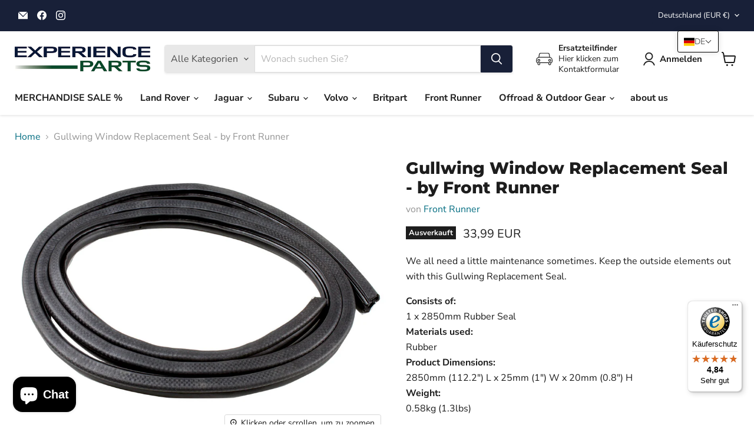

--- FILE ---
content_type: text/html; charset=utf-8
request_url: https://www.experience-parts.de/collections/all/products/fr1000099?view=recently-viewed
body_size: 923
content:










  









<div
  class="productgrid--item  imagestyle--natural      productitem--emphasis  product-recently-viewed-card    show-actions--mobile"
  data-product-item
  data-product-quickshop-url="/collections/all/products/fr1000099"
  
    data-recently-viewed-card
  
>
  <div class="productitem" data-product-item-content>
    
    
    
    

    

    

    <div class="productitem__container">
      <div class="product-recently-viewed-card-time" data-product-handle="fr1000099">
      <button
        class="product-recently-viewed-card-remove"
        aria-label="close"
        data-remove-recently-viewed
      >
        


                                                                        <svg class="icon-remove "    aria-hidden="true"    focusable="false"    role="presentation"    xmlns="http://www.w3.org/2000/svg" width="10" height="10" viewBox="0 0 10 10" xmlns="http://www.w3.org/2000/svg">      <path fill="currentColor" d="M6.08785659,5 L9.77469752,1.31315906 L8.68684094,0.225302476 L5,3.91214341 L1.31315906,0.225302476 L0.225302476,1.31315906 L3.91214341,5 L0.225302476,8.68684094 L1.31315906,9.77469752 L5,6.08785659 L8.68684094,9.77469752 L9.77469752,8.68684094 L6.08785659,5 Z"></path>    </svg>                                              

      </button>
    </div>

      <div class="productitem__image-container">
        <a
          class="productitem--image-link"
          href="/collections/all/products/fr1000099"
          tabindex="-1"
          data-product-page-link
        >
          <figure
            class="productitem--image"
            data-product-item-image
            
              style="--product-grid-item-image-aspect-ratio: 1.3333333333333333;"
            
          >
            
              
                
                

  
    <noscript data-rimg-noscript>
      <img
        
          src="//www.experience-parts.de/cdn/shop/products/gwsg001_1_512x384.jpg?v=1756188148"
        

        alt=""
        data-rimg="noscript"
        srcset="//www.experience-parts.de/cdn/shop/products/gwsg001_1_512x384.jpg?v=1756188148 1x, //www.experience-parts.de/cdn/shop/products/gwsg001_1_1024x768.jpg?v=1756188148 2x"
        class="productitem--image-alternate"
        
        
      >
    </noscript>
  

  <img
    
      src="//www.experience-parts.de/cdn/shop/products/gwsg001_1_512x384.jpg?v=1756188148"
    
    alt=""

    
      data-rimg="lazy"
      data-rimg-scale="1"
      data-rimg-template="//www.experience-parts.de/cdn/shop/products/gwsg001_1_{size}.jpg?v=1756188148"
      data-rimg-max="1024x768"
      data-rimg-crop="false"
      
      srcset="data:image/svg+xml;utf8,<svg%20xmlns='http://www.w3.org/2000/svg'%20width='512'%20height='384'></svg>"
    

    class="productitem--image-alternate"
    
    
  >



  <div data-rimg-canvas></div>


              
              

  
    <noscript data-rimg-noscript>
      <img
        
          src="//www.experience-parts.de/cdn/shop/products/gwsg001_2_6d2f0f63-286b-43c6-a41f-09413152bb4c_512x384.jpg?v=1756188148"
        

        alt=""
        data-rimg="noscript"
        srcset="//www.experience-parts.de/cdn/shop/products/gwsg001_2_6d2f0f63-286b-43c6-a41f-09413152bb4c_512x384.jpg?v=1756188148 1x, //www.experience-parts.de/cdn/shop/products/gwsg001_2_6d2f0f63-286b-43c6-a41f-09413152bb4c_1024x768.jpg?v=1756188148 2x"
        class="productitem--image-primary"
        
        
      >
    </noscript>
  

  <img
    
      src="//www.experience-parts.de/cdn/shop/products/gwsg001_2_6d2f0f63-286b-43c6-a41f-09413152bb4c_512x384.jpg?v=1756188148"
    
    alt=""

    
      data-rimg="lazy"
      data-rimg-scale="1"
      data-rimg-template="//www.experience-parts.de/cdn/shop/products/gwsg001_2_6d2f0f63-286b-43c6-a41f-09413152bb4c_{size}.jpg?v=1756188148"
      data-rimg-max="1024x768"
      data-rimg-crop="false"
      
      srcset="data:image/svg+xml;utf8,<svg%20xmlns='http://www.w3.org/2000/svg'%20width='512'%20height='384'></svg>"
    

    class="productitem--image-primary"
    
    
  >



  <div data-rimg-canvas></div>


            

            


























<span class="productitem__badge productitem__badge--soldout">
    Ausverkauft
  </span>

            <span class="visually-hidden">Gullwing Window Replacement Seal - by Front Runner</span>
          </figure>
        </a>
      </div><div class="productitem--info">
        
          
        

        
          






























<div class="price productitem__price ">
  
    <div
      class="price__compare-at visible"
      data-price-compare-container
    >

      
        <span class="money price__original" data-price-original></span>
      
    </div>


    
      
      <div class="price__compare-at--hidden" data-compare-price-range-hidden>
        
          <span class="visually-hidden">Ursprünglicher Preis</span>
          <span class="money price__compare-at--min" data-price-compare-min>
            33,99 EUR
          </span>
          -
          <span class="visually-hidden">Ursprünglicher Preis</span>
          <span class="money price__compare-at--max" data-price-compare-max>
            33,99 EUR
          </span>
        
      </div>
      <div class="price__compare-at--hidden" data-compare-price-hidden>
        <span class="visually-hidden">Ursprünglicher Preis</span>
        <span class="money price__compare-at--single" data-price-compare>
          33,99 EUR
        </span>
      </div>
    
  

  <div class="price__current price__current--emphasize " data-price-container>

    

    
      
      
      <span class="money" data-price>
        33,99 EUR
      </span>
    
    
  </div>

  
    
    <div class="price__current--hidden" data-current-price-range-hidden>
      
        <span class="money price__current--min" data-price-min>33,99 EUR</span>
        -
        <span class="money price__current--max" data-price-max>33,99 EUR</span>
      
    </div>
    <div class="price__current--hidden" data-current-price-hidden>
      <span class="visually-hidden">Aktueller Preis</span>
      <span class="money" data-price>
        33,99 EUR
      </span>
    </div>
  

  
    
    
    
    

    <div
      class="
        productitem__unit-price
        hidden
      "
      data-unit-price
    >
      <span class="productitem__total-quantity" data-total-quantity></span> | <span class="productitem__unit-price--amount money" data-unit-price-amount></span> / <span class="productitem__unit-price--measure" data-unit-price-measure></span>
    </div>
  

  
</div>


        

        <h2 class="productitem--title">
          <a href="/collections/all/products/fr1000099" data-product-page-link>
            Gullwing Window Replacement Seal - by Front Runner
          </a>
        </h2>

        
          
            <span class="productitem--vendor">
              <a href="/collections/vendors?q=Front%20Runner" title="Front Runner">Front Runner</a>
            </span>
          
        

        

        
          

          
            
          
        

        
          <div class="productitem--description">
            <p>We all need a little maintenance sometimes. Keep the outside elements out with this Gullwing Replacement Seal.
Consists of:1 x 2850mm Rubber SealM...</p>

            
              <a
                href="/collections/all/products/fr1000099"
                class="productitem--link"
                data-product-page-link
              >
                Vollständige Details anzeigen
              </a>
            
          </div>
        
      </div>

      
    </div>
  </div>

  
</div>


--- FILE ---
content_type: text/javascript
request_url: https://widgets.trustedshops.com/js/XEB5DE0693966D19810A14D281FB49D2C.js
body_size: 1450
content:
((e,t)=>{const r={shopInfo:{tsId:"XEB5DE0693966D19810A14D281FB49D2C",name:"experience-parts.de",url:"www.experience-parts.de",language:"de",targetMarket:"DEU",ratingVariant:"WIDGET",eTrustedIds:{accountId:"acc-929a157f-e4b0-4cfc-a859-1c67585465eb",channelId:"chl-3b2e5ffb-4d13-483e-b3d3-e719b13479f9"},buyerProtection:{certificateType:"CLASSIC",certificateState:"PRODUCTION",mainProtectionCurrency:"EUR",classicProtectionAmount:100,maxProtectionDuration:30,plusProtectionAmount:2e4,basicProtectionAmount:100,firstCertified:"2021-10-13 13:00:47"},reviewSystem:{rating:{averageRating:4.84,averageRatingCount:94,overallRatingCount:486,distribution:{oneStar:1,twoStars:0,threeStars:1,fourStars:9,fiveStars:83}},reviews:[{average:5,buyerStatement:"Bestellung hat wie immer gut funktioniert. \nPreislich auch wie immer Top.",rawChangeDate:"2025-12-09T06:23:03.000Z",changeDate:"9.12.2025",transactionDate:"28.11.2025"},{average:4,buyerStatement:"Herr Schneider ist hilfsbereit und sehr freundlich.\nWas man von einem Herrn DAG Rogge nicht behaupten kann. Arrogant",rawChangeDate:"2025-12-06T12:45:57.000Z",changeDate:"6.12.2025",transactionDate:"29.11.2025"},{average:5,buyerStatement:"sehr schnelle Lieferung, Danke schön :-)",rawChangeDate:"2025-12-03T08:46:16.000Z",changeDate:"3.12.2025",transactionDate:"26.11.2025"}]},features:["MARS_QUESTIONNAIRE","MARS_PUBLIC_QUESTIONNAIRE","MARS_REVIEWS","MARS_EVENTS","DISABLE_REVIEWREQUEST_SENDING","GUARANTEE_RECOG_CLASSIC_INTEGRATION","SHOP_CONSUMER_MEMBERSHIP"],consentManagementType:"OFF",urls:{profileUrl:"https://www.trustedshops.de/bewertung/info_XEB5DE0693966D19810A14D281FB49D2C.html",profileUrlLegalSection:"https://www.trustedshops.de/bewertung/info_XEB5DE0693966D19810A14D281FB49D2C.html#legal-info",reviewLegalUrl:"https://help.etrusted.com/hc/de/articles/23970864566162"},contractStartDate:"2019-07-25 00:00:00",shopkeeper:{name:"komponentenwerk GmbH & Co. KG",street:"Alte Ratinger Landstraße 23",country:"DE",city:"Wülfrath",zip:"42489"},displayVariant:"full",variant:"full",twoLetterCountryCode:"DE"},"process.env":{STAGE:"prod"},externalConfig:{trustbadgeScriptUrl:"https://widgets.trustedshops.com/assets/trustbadge.js",cdnDomain:"widgets.trustedshops.com"},elementIdSuffix:"-98e3dadd90eb493088abdc5597a70810",buildTimestamp:"2025-12-14T05:28:09.945Z",buildStage:"prod"},a=r=>{const{trustbadgeScriptUrl:a}=r.externalConfig;let n=t.querySelector(`script[src="${a}"]`);n&&t.body.removeChild(n),n=t.createElement("script"),n.src=a,n.charset="utf-8",n.setAttribute("data-type","trustbadge-business-logic"),n.onerror=()=>{throw new Error(`The Trustbadge script could not be loaded from ${a}. Have you maybe selected an invalid TSID?`)},n.onload=()=>{e.trustbadge?.load(r)},t.body.appendChild(n)};"complete"===t.readyState?a(r):e.addEventListener("load",(()=>{a(r)}))})(window,document);

--- FILE ---
content_type: text/javascript; charset=utf-8
request_url: https://www.experience-parts.de/products/fr1000099.js
body_size: 434
content:
{"id":7962779681034,"title":"Gullwing Window Replacement Seal - by Front Runner","handle":"fr1000099","description":"\u003cp\u003e\u003cspan\u003eWe all need a little maintenance sometimes. Keep the outside elements out with this Gullwing Replacement Seal.\u003c\/span\u003e\u003c\/p\u003e\r\n\u003cp\u003e\u003cstrong\u003eConsists of:\u003c\/strong\u003e\u003cbr\u003e1 x 2850mm Rubber Seal\u003cbr\u003e\u003cstrong\u003eMaterials used:\u003cbr\u003e\u003c\/strong\u003eRubber\u003cbr\u003e\u003cstrong\u003eProduct Dimensions:\u003cbr\u003e\u003c\/strong\u003e2850mm (112.2\") L x 25mm (1\") W x 20mm (0.8\") H\u003cbr\u003e\u003cstrong\u003eWeight:\u003cbr\u003e\u003c\/strong\u003e0.58kg (1.3lbs)\u003c\/p\u003e","published_at":"2022-05-24T11:45:23+02:00","created_at":"2022-05-24T11:45:24+02:00","vendor":"Front Runner","type":"Experience Parts Offroad Zubehör","tags":["Hersteller_Front Runner","none","Sonderausstattung_Aussen","Zubehoere_Exterieur"],"price":3399,"price_min":3399,"price_max":3399,"available":false,"price_varies":false,"compare_at_price":3399,"compare_at_price_min":3399,"compare_at_price_max":3399,"compare_at_price_varies":false,"variants":[{"id":43534093091082,"title":"Default Title","option1":"Default Title","option2":null,"option3":null,"sku":"82126.GWSG001","requires_shipping":true,"taxable":true,"featured_image":null,"available":false,"name":"Gullwing Window Replacement Seal - by Front Runner","public_title":null,"options":["Default Title"],"price":3399,"weight":700,"compare_at_price":3399,"inventory_quantity":0,"inventory_management":"shopify","inventory_policy":"deny","barcode":null,"requires_selling_plan":false,"selling_plan_allocations":[]}],"images":["\/\/cdn.shopify.com\/s\/files\/1\/0210\/0074\/products\/gwsg001_2_6d2f0f63-286b-43c6-a41f-09413152bb4c.jpg?v=1756188148","\/\/cdn.shopify.com\/s\/files\/1\/0210\/0074\/products\/gwsg001_1.jpg?v=1756188148"],"featured_image":"\/\/cdn.shopify.com\/s\/files\/1\/0210\/0074\/products\/gwsg001_2_6d2f0f63-286b-43c6-a41f-09413152bb4c.jpg?v=1756188148","options":[{"name":"Title","position":1,"values":["Default Title"]}],"url":"\/products\/fr1000099","media":[{"alt":null,"id":32840772616458,"position":1,"preview_image":{"aspect_ratio":1.333,"height":768,"width":1024,"src":"https:\/\/cdn.shopify.com\/s\/files\/1\/0210\/0074\/products\/gwsg001_2_6d2f0f63-286b-43c6-a41f-09413152bb4c.jpg?v=1756188148"},"aspect_ratio":1.333,"height":768,"media_type":"image","src":"https:\/\/cdn.shopify.com\/s\/files\/1\/0210\/0074\/products\/gwsg001_2_6d2f0f63-286b-43c6-a41f-09413152bb4c.jpg?v=1756188148","width":1024},{"alt":null,"id":32840772649226,"position":2,"preview_image":{"aspect_ratio":1.333,"height":768,"width":1024,"src":"https:\/\/cdn.shopify.com\/s\/files\/1\/0210\/0074\/products\/gwsg001_1.jpg?v=1756188148"},"aspect_ratio":1.333,"height":768,"media_type":"image","src":"https:\/\/cdn.shopify.com\/s\/files\/1\/0210\/0074\/products\/gwsg001_1.jpg?v=1756188148","width":1024}],"requires_selling_plan":false,"selling_plan_groups":[]}